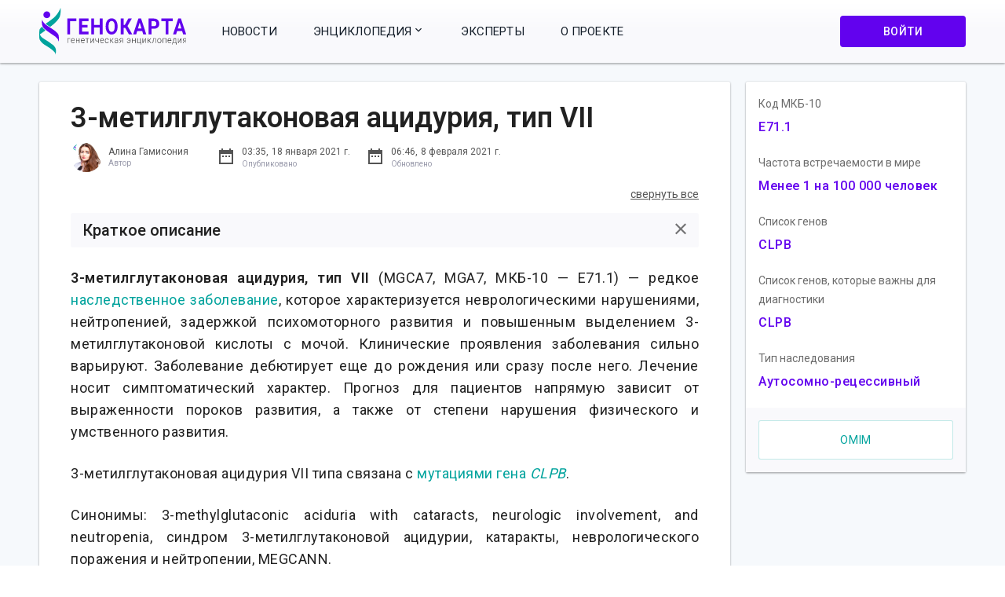

--- FILE ---
content_type: image/svg+xml
request_url: https://www.genokarta.ru/assets/images/twitter-link.svg
body_size: 647
content:
<svg width="24" height="19" viewBox="0 0 24 19" fill="none" xmlns="http://www.w3.org/2000/svg">
<path d="M24 2.24955C23.1172 2.63087 22.1676 2.88878 21.1718 3.00396C22.1886 2.41052 22.9689 1.47152 23.3372 0.350796C22.3858 0.900604 21.3315 1.29946 20.2104 1.51444C19.3122 0.582596 18.0325 0.000236511 16.6154 0.000236511C13.8966 0.000236511 11.6915 2.14831 11.6915 4.79683C11.6915 5.17279 11.7352 5.53873 11.8197 5.89C7.72753 5.69004 4.09915 3.78056 1.67043 0.87771C1.24667 1.58598 1.00358 2.41052 1.00358 3.28942C1.00358 4.95315 1.8735 6.42193 3.19398 7.28187C2.38722 7.25719 1.62747 7.04149 0.963922 6.68127C0.963555 6.70166 0.963554 6.72205 0.963554 6.74208C0.963554 9.06615 2.66153 11.0046 4.91361 11.445C4.50087 11.5551 4.065 11.6134 3.61663 11.6134C3.29863 11.6134 2.99054 11.5837 2.69017 11.5279C3.31663 13.4331 5.13467 14.82 7.28982 14.859C5.60433 16.1457 3.4815 16.9123 1.17396 16.9123C0.777379 16.9123 0.384467 16.8897 0 16.845C2.17791 18.2065 4.76673 19.0002 7.54723 19.0002C16.6041 19.0002 21.557 11.6914 21.557 5.35236C21.557 5.14453 21.5522 4.93741 21.5426 4.73208C22.5055 4.056 23.3401 3.21144 24 2.24955Z" fill="#55ACEE"/>
</svg>


--- FILE ---
content_type: image/svg+xml
request_url: https://www.genokarta.ru/assets/images/app-logo.svg
body_size: 4533
content:
<svg width="168" height="54" fill="none" xmlns="http://www.w3.org/2000/svg">
  <path
    d="M3.295 13.345s.62 3.732 5.784 7.114c5.164 3.382 12.454 7.385 13.075 11.124a34.72 34.72 0 0 1 .358 7.297 10.847 10.847 0 0 0-4.36-6.075c-3.558-2.383-12.076-8.02-13.52-10.206-1.445-2.187-2.14-4.982-1.337-9.254zM12.549 7.918a3.915 3.915 0 1 1-7.83 0 3.915 3.915 0 0 1 7.83 0z"
    fill="#6202EE"/>
  <path
    d="M.628 24.199c-.89 1.6-.628 9.605-.445 11.117.182 1.512 2.517 4.806 5.69 6.851 3.172 2.045 4.927 2.936 7.385 4.806 2.457 1.87 4.293 3.47 4.968 5.002.334.605.547 1.27.627 1.957l.176-5.069s.263-3.294-3.207-6.23A83.828 83.828 0 0 0 5.36 35.464c-4.05-2.301-4.556-5.13-4.556-5.13s3.118-2.166 6.304-4.515a12.697 12.697 0 0 1-3.847-4.22c-.977.76-1.86 1.633-2.633 2.6zM18.9 53.912V54a.403.403 0 0 0 0-.088zM23.578 9.787c.6-2.016.89-4.112.858-6.216L24.382 0s-2.484 6.939-8.276 11.745c-2.855 2.363-5.845 4.455-8.734 6.406 1.113 1.302 3.213 2.551 5.11 3.598a95.9 95.9 0 0 0 2.767-2.12c2.842-2.275 7.35-6.73 8.33-9.842z"
    fill="#01A39D"/>
  <path
    d="M35.315 35.418H32.74v4.94h-.562V34.87h3.136v.548zM38.563 40.458a2.112 2.112 0 0 1-1.178-.342 2.284 2.284 0 0 1-.84-.98 3.187 3.187 0 0 1-.291-1.373v-.22a3.41 3.41 0 0 1 .284-1.422c.178-.4.452-.74.794-.988a1.845 1.845 0 0 1 1.099-.362c.279-.01.556.05.81.173.255.123.48.307.658.538.388.525.58 1.186.543 1.855v.334h-3.6v.121a2.383 2.383 0 0 0 .497 1.542c.15.198.34.356.556.463.215.108.45.16.688.156.275.006.548-.052.8-.17.246-.138.461-.332.629-.57l.35.285a2.096 2.096 0 0 1-.782.734 1.925 1.925 0 0 1-1.017.226zm-.106-5.154a1.333 1.333 0 0 0-.587.128c-.185.087-.35.215-.485.377a2.468 2.468 0 0 0-.53 1.343h3.058v-.064a2.122 2.122 0 0 0-.424-1.286 1.336 1.336 0 0 0-.464-.374 1.245 1.245 0 0 0-.568-.124zM45.953 40.358h-.562v-2.51h-2.746v2.51h-.562V34.87h.562v2.453h2.746V34.87h.562v5.488zM49.91 40.457a2.07 2.07 0 0 1-1.167-.343 2.292 2.292 0 0 1-.818-.958 3.185 3.185 0 0 1-.291-1.372v-.22c-.005-.49.092-.976.284-1.422.177-.4.452-.74.794-.988a1.89 1.89 0 0 1 1.065-.362c.28-.01.557.048.812.171.254.123.48.308.657.54.387.525.58 1.186.542 1.855v.334H48.19v.12a2.383 2.383 0 0 0 .496 1.543c.151.198.341.356.556.463.216.107.451.16.688.156.276.006.549-.052.8-.17.259-.133.485-.328.662-.57l.351.285a2.09 2.09 0 0 1-.8.73 1.922 1.922 0 0 1-1.033.208zm-.133-5.153c-.2-.004-.4.04-.584.126a1.4 1.4 0 0 0-.481.378 2.37 2.37 0 0 0-.53 1.344h3.05v-.064c0-.467-.146-.92-.416-1.287a1.336 1.336 0 0 0-.467-.375 1.245 1.245 0 0 0-.572-.122zM56.995 35.41h-1.852v4.976h-.563V35.41h-1.786v-.54h4.201v.54zM61.739 34.87h.562v5.467h-.562v-4.472l-2.746 4.493h-.556V34.87h.556v4.5l2.746-4.5zM67.912 40.358h-.57v-2.296c-.421.176-.87.27-1.322.277a1.967 1.967 0 0 1-1.463-.476 2.174 2.174 0 0 1-.476-1.493v-1.5h.556v1.422c-.028.407.087.81.324 1.13.146.13.315.23.497.289.181.06.372.08.562.06a4.07 4.07 0 0 0 1.323-.264V34.87h.569v5.488zM71.868 40.458a2.112 2.112 0 0 1-1.177-.342 2.243 2.243 0 0 1-.814-.98 3.186 3.186 0 0 1-.291-1.373v-.22c-.008-.49.09-.977.284-1.422.175-.401.45-.743.794-.988a1.845 1.845 0 0 1 1.099-.362c.278-.01.556.05.81.173.255.123.48.307.658.538a2.86 2.86 0 0 1 .543 1.855v.334h-3.632v.121a2.383 2.383 0 0 0 .496 1.542c.151.198.343.356.56.464.216.107.452.16.69.155.273.007.545-.051.794-.17.248-.136.463-.33.629-.57l.357.285a2.109 2.109 0 0 1-.783.732 1.937 1.937 0 0 1-1.017.228zm-.105-5.154a1.333 1.333 0 0 0-.587.128c-.185.087-.35.215-.485.377a2.423 2.423 0 0 0-.53 1.343h3.05v-.064a2.078 2.078 0 0 0-.416-1.286 1.336 1.336 0 0 0-.464-.374 1.246 1.246 0 0 0-.568-.124zM77.234 39.945a1.387 1.387 0 0 0 1.288-.763c.074-.158.115-.332.121-.509h.543a1.774 1.774 0 0 1-.291.91c-.18.278-.427.5-.715.64a1.973 1.973 0 0 1-.946.234 1.865 1.865 0 0 1-.87-.16 1.995 1.995 0 0 1-.718-.55 3.176 3.176 0 0 1-.588-2.012v-.178a3.685 3.685 0 0 1 .264-1.422c.156-.394.419-.728.754-.96a1.964 1.964 0 0 1 1.152-.34c.505-.018.997.173 1.376.533.182.181.328.401.428.646.1.244.152.508.154.775h-.543a1.51 1.51 0 0 0-.115-.563 1.422 1.422 0 0 0-.315-.468 1.33 1.33 0 0 0-.985-.398 1.32 1.32 0 0 0-.661.142c-.207.104-.386.26-.524.456a2.838 2.838 0 0 0-.417 1.656v.1c-.031.579.115 1.153.417 1.634.14.196.32.352.527.456.208.104.436.153.664.141zM82.196 37.849h-.78v2.509h-.57V34.87h.57v2.424h.78l1.832-2.424h.715l-2.09 2.652 2.315 2.843h-.741l-2.031-2.516zM89.474 40.358a3.039 3.039 0 0 1-.113-.76 1.96 1.96 0 0 1-.754.639 2.167 2.167 0 0 1-.966.22 1.622 1.622 0 0 1-1.191-.44 1.422 1.422 0 0 1-.34-.5 1.516 1.516 0 0 1-.11-.61c-.006-.249.048-.496.155-.717a1.44 1.44 0 0 1 .46-.548 2.83 2.83 0 0 1 1.72-.462h1.026v-.618a1.275 1.275 0 0 0-.075-.502 1.204 1.204 0 0 0-.262-.422 1.307 1.307 0 0 0-.98-.334 1.474 1.474 0 0 0-.972.32.949.949 0 0 0-.284.34 1.023 1.023 0 0 0-.106.442h-.563c.005-.223.058-.441.156-.638.098-.196.237-.365.406-.493a2.07 2.07 0 0 1 1.39-.476c.478-.025.947.137 1.323.455.165.161.296.36.383.58.087.221.128.46.12.7v2.601c-.019.403.035.806.159 1.187v.064l-.582-.028zm-1.767-.434c.354.004.702-.097 1.006-.291.29-.185.52-.46.661-.79v-1.2H88.37a2.386 2.386 0 0 0-1.324.334.953.953 0 0 0-.352.37 1.045 1.045 0 0 0-.124.51c-.003.145.024.288.079.42a.963.963 0 0 0 .239.341c.227.21.52.32.82.306zM95.607 34.87v5.466h-.562v-2.203h-1.601l-1.238 2.203h-.621l1.276-2.281a1.392 1.392 0 0 1-.807-.562 1.66 1.66 0 0 1-.29-.988 1.515 1.515 0 0 1 .113-.658c.087-.207.218-.388.382-.53a1.893 1.893 0 0 1 1.323-.447h2.025zm-3.262 1.642c-.005.145.018.29.067.426.048.136.123.26.218.363.106.107.23.19.367.245.136.055.281.08.427.075h1.62v-2.21H93.61a1.342 1.342 0 0 0-.926.298c-.111.1-.2.227-.258.37a1.09 1.09 0 0 0-.08.454v-.02zM102.13 35.304a1.367 1.367 0 0 0-.972.363 1.148 1.148 0 0 0-.295.417 1.236 1.236 0 0 0-.096.514h-.549a1.702 1.702 0 0 1 .258-.91c.179-.278.42-.503.702-.654.295-.161.621-.244.952-.242.288-.007.573.052.837.175s.5.306.692.536c.416.513.65 1.168.661 1.848v.363c.006.49-.086.974-.271 1.422a2.257 2.257 0 0 1-.761.966c-.34.231-.736.35-1.138.342a1.835 1.835 0 0 1-1.787-1.187 1.962 1.962 0 0 1-.125-.775h.549c-.008.193.022.386.088.566.066.18.167.343.296.479.265.264.618.404.979.39.217.009.433-.038.631-.136.198-.097.371-.243.507-.425.308-.443.47-.983.463-1.535h-2.302v-.505h2.302a2.54 2.54 0 0 0-.469-1.479 1.406 1.406 0 0 0-.517-.415 1.297 1.297 0 0 0-.635-.118zM109.984 40.358h-.563v-2.51h-2.745v2.51h-.563V34.87h.563v2.453h2.739V34.87h.569v5.488zM111.968 34.87h.569v4.976h2.739V34.87h.563v4.976h.516l-.04 2.133h-.516v-1.621h-3.831V34.87zM121.231 34.87h.562v5.467h-.562v-4.472l-2.746 4.493h-.556V34.87h.556v4.5l2.746-4.5zM125.2 37.849h-.794v2.509h-.569V34.87h.569v2.424h.794l1.846-2.424h.708l-2.084 2.652 2.316 2.843h-.741l-2.045-2.516zM133.186 34.87v5.467h-.562v-4.92h-2.084l-.086 2.048a9.724 9.724 0 0 1-.212 1.727c-.07.337-.231.643-.463.882-.229.2-.519.3-.814.284h-.212v-.512h.172a.69.69 0 0 0 .422-.134.77.77 0 0 0 .273-.37 5.95 5.95 0 0 0 .278-1.77l.106-2.645 3.182-.057zM134.866 37.543c-.006-.49.091-.977.285-1.422.173-.406.453-.75.806-.987a2.02 2.02 0 0 1 1.179-.349c.312-.007.622.06.907.199.285.137.538.341.74.597.438.567.663 1.29.629 2.026v.107c.005.49-.092.976-.285 1.421-.172.404-.45.745-.8.981a2.12 2.12 0 0 1-1.185.342 1.978 1.978 0 0 1-.899-.184 2.105 2.105 0 0 1-.741-.577 3.077 3.077 0 0 1-.662-2.033l.026-.12zm.569.17a2.599 2.599 0 0 0 .47 1.607c.151.196.34.353.554.46a1.515 1.515 0 0 0 1.367 0c.214-.107.403-.264.553-.46a2.724 2.724 0 0 0 .47-1.656v-.12a3.032 3.032 0 0 0-.211-1.145 1.897 1.897 0 0 0-.609-.81 1.517 1.517 0 0 0-.893-.285 1.414 1.414 0 0 0-.687.16 1.528 1.528 0 0 0-.544.48 2.681 2.681 0 0 0-.47 1.656v.114zM144.956 40.358h-.569v-4.94h-2.739v4.94h-.569V34.87h3.864l.013 5.488zM148.912 40.457a2.109 2.109 0 0 1-1.171-.34 2.253 2.253 0 0 1-.814-.982c-.2-.424-.3-.896-.291-1.372v-.22a3.42 3.42 0 0 1 .285-1.422c.172-.391.439-.725.774-.966a1.89 1.89 0 0 1 1.105-.363c.279-.009.556.05.81.173.255.124.48.307.659.538.383.527.576 1.187.542 1.855v.334h-3.632v.121a2.384 2.384 0 0 0 .496 1.543c.152.197.343.356.559.463.217.107.453.16.691.155.273.005.544-.053.794-.17a1.84 1.84 0 0 0 .629-.57l.351.285a2.09 2.09 0 0 1-.78.72c-.313.164-.659.239-1.007.218zm-.099-5.153a1.334 1.334 0 0 0-.587.128c-.185.087-.35.215-.485.377a2.427 2.427 0 0 0-.529 1.343h3.05v-.064a2.077 2.077 0 0 0-.417-1.287 1.339 1.339 0 0 0-.464-.373 1.243 1.243 0 0 0-.568-.124zM152.28 39.846l.252-.348c.44-.756.67-1.632.661-2.524l.093-2.083h3.01v4.976h.523V42h-.523v-1.642h-3.824v1.62h-.542v-2.132h.35zm.662 0h2.812V35.46h-1.899l-.066 1.422a5.24 5.24 0 0 1-.86 2.964h.013zM161.741 34.87h.569v5.467h-.569v-4.472l-2.746 4.493h-.556V34.87h.556v4.5l2.746-4.5zM168 34.87v5.466h-.563v-2.203h-1.581l-1.237 2.203h-.622l1.277-2.281a1.39 1.39 0 0 1-.807-.562 1.653 1.653 0 0 1-.291-.988 1.507 1.507 0 0 1 .114-.658c.086-.207.217-.388.382-.53a1.892 1.892 0 0 1 1.323-.447H168zm-3.262 1.642c-.004.145.02.29.068.425.049.136.123.26.217.364.106.107.231.19.367.245.136.055.281.08.426.075h1.621v-2.21h-1.435a1.345 1.345 0 0 0-.927.298c-.111.1-.199.227-.257.37a1.082 1.082 0 0 0-.08.454v-.02z"
    fill="#333"/>
  <path
    d="M42.446 15.26h-7.158v15.036H32V12.248h10.446v3.012zM55.22 22.474h-6.314v4.834h7.41v2.988H45.617V12.248h10.675v3.012h-7.387v4.301h6.313v2.913zM72.355 30.296h-3.288V22.56h-6.412v7.735h-3.288V12.248h3.288v7.313h6.412v-7.313h3.288v18.048zM89.47 21.68c0 1.778-.278 3.335-.834 4.674-.555 1.339-1.351 2.372-2.389 3.099-1.03.727-2.214 1.09-3.551 1.09-1.323 0-2.503-.359-3.54-1.078-1.038-.719-1.842-1.743-2.412-3.074-.57-1.339-.859-2.876-.866-4.611v-.892c0-1.777.281-3.339.844-4.686.57-1.355 1.37-2.392 2.4-3.111C80.16 12.364 81.344 12 82.675 12s2.51.364 3.54 1.09c1.038.72 1.838 1.757 2.4 3.112.57 1.347.855 2.905.855 4.673v.806zm-3.333-.817c0-1.893-.3-3.33-.898-4.314-.6-.983-1.455-1.475-2.565-1.475-1.104 0-1.955.488-2.554 1.463-.6.967-.903 2.388-.91 4.264v.88c0 1.843.3 3.272.899 4.289.6 1.016 1.461 1.524 2.587 1.524 1.103 0 1.95-.487 2.543-1.462.591-.984.891-2.413.898-4.29v-.88zM98.188 22.92H96.29v7.376h-3.288V12.248h3.288v7.226h1.502l3.902-7.226h4.012l-4.922 8.54 5.437 9.508h-3.924l-4.11-7.376zM117.625 26.577h-5.765l-1.096 3.719h-3.496l5.94-18.048h3.047l5.974 18.048h-3.496l-1.108-3.719zm-4.877-3.012h3.99l-2.006-6.756-1.984 6.756zM128.13 23.937v6.359h-3.288V12.248h6.226c1.198 0 2.25.248 3.156.744a5.088 5.088 0 0 1 2.105 2.12c.49.908.734 1.945.734 3.11 0 1.769-.537 3.165-1.611 4.19-1.067 1.017-2.546 1.525-4.439 1.525h-2.883zm0-3.012h2.938c.869 0 1.531-.232 1.984-.694.46-.463.69-1.124.69-1.984 0-.884-.23-1.599-.69-2.144-.461-.546-1.096-.827-1.908-.843h-3.014v5.665zM152.468 15.26h-4.889v15.036h-3.288V15.26h-4.823v-3.012h13v3.012zM163.17 26.577h-5.766l-1.096 3.719h-3.496l5.94-18.048h3.048l5.973 18.048h-3.496l-1.107-3.719zm-4.878-3.012h3.99l-2.006-6.756-1.984 6.756z"
    fill="#6202EE"/>
</svg>
